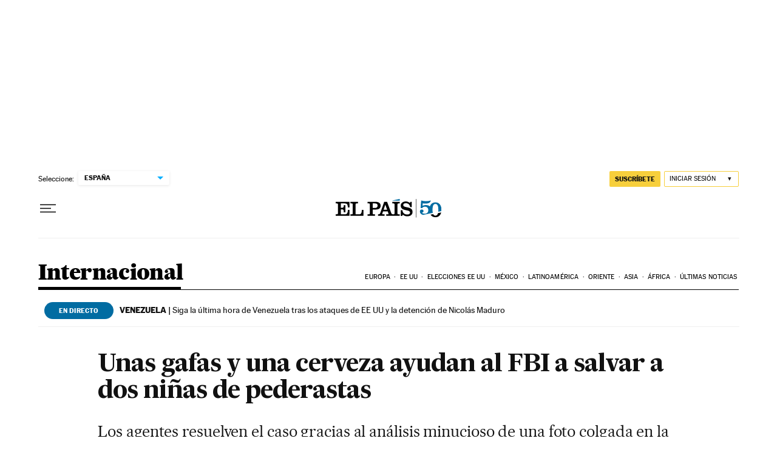

--- FILE ---
content_type: application/javascript; charset=utf-8
request_url: https://fundingchoicesmessages.google.com/f/AGSKWxWFZ6pFd3nhBSoG8pg-zgUU4XONsJP8dJnI2o7W5UmWQOu0hSFjckeM0d5v0LBznuAtiSFYUBLrBa3ZZmKNLSjtG5eQTe--uu3D8_bn8TM99jMtD6qxF8_-WmmMVTvIi_1FfEUzYoLGbQtK5xKopx-dfJzeuPLg-NFAhOdMDOrYV9qzRx1tJmiKZI1J/_/mpumessage./get-advert-_728x90_/adb.min.js/lazy-ads@
body_size: -1290
content:
window['27ed14b8-e317-468f-af86-1276f7bcf20e'] = true;